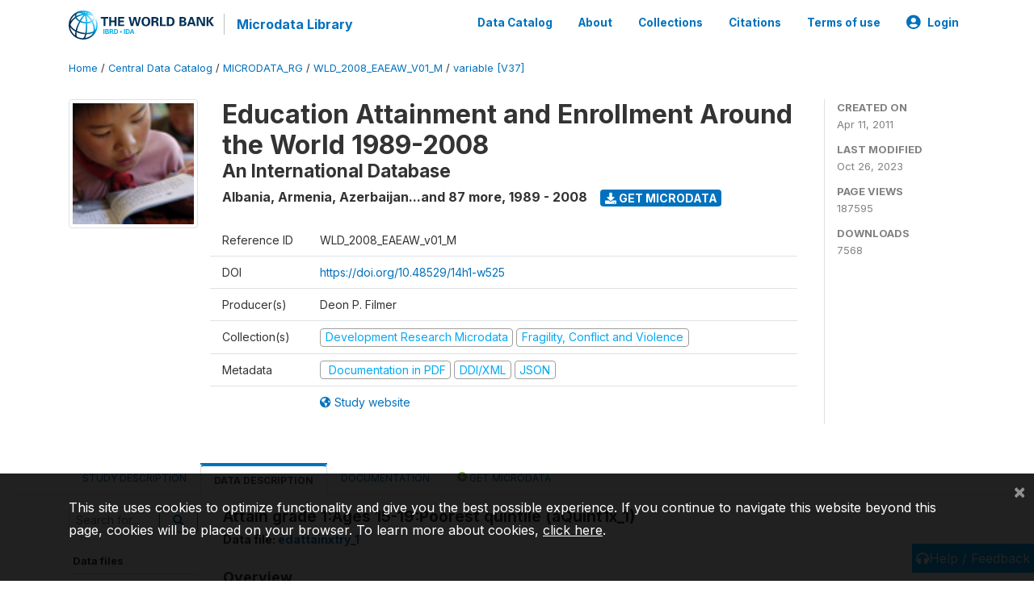

--- FILE ---
content_type: application/javascript; charset=utf-8
request_url: https://by2.uservoice.com/t2/136660/web/track.js?_=1768735413082&s=0&c=__uvSessionData0&d=eyJlIjp7InUiOiJodHRwczovL21pY3JvZGF0YS53b3JsZGJhbmsub3JnL2luZGV4LnBocC9jYXRhbG9nLzQyOC92YXJpYWJsZS9WMzciLCJyIjoiIn19
body_size: 22
content:
__uvSessionData0({"uvts":"87fbc66b-9872-4e27-710a-7b3910be28fd"});